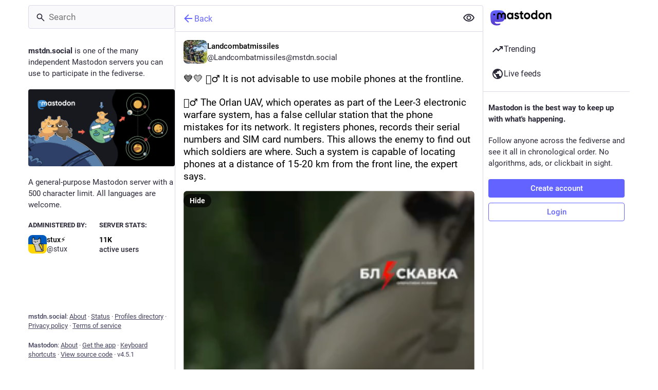

--- FILE ---
content_type: text/css; charset=utf-8
request_url: https://mstdn.social/css/custom-035bfc7a.css
body_size: -139
content:
.layout-multiple-columns .column {
	flex-grow: 1;
	max-width: 500px;
}

.status__content img.emojione[alt^=":sticker_"] {
    width: 128px !important;
    height: 128px !important;
    display: block;
    margin: 0 auto !important;
}





--- FILE ---
content_type: application/javascript
request_url: https://mstdn.social/packs/streaming-DV9vATDv.js
body_size: 2873
content:
import{g as $}from"./load_locale-B2-7PgHB.js";import"./client-DZIGVCsa.js";import{y as _,g as G,D as N}from"./index-BIOZrIGT.js";import{bb as x,bc as R,bd as W,be as j,bf as B,bg as M,bh as P,bi as J,bj as D,bk as L,bl as A,bm as q,bn as I,bo as F,bp as H,bq as z,G as K,br as Q,bs as U}from"./useSelectableClick-CCTYB3hu.js";var d={},g={},w;function V(){if(w)return g;w=1,Object.defineProperty(g,"__esModule",{value:!0}),g.createBackoff=s;var t={exponential:function(a,l){return Math.floor(Math.random()*Math.pow(2,a)*l)},fibonacci:function(a,l){var e=1;if(a>e)for(var n=1,e=2,r=2;r<a;r++){var c=n+e;n=e,e=c}return Math.floor(Math.random()*e*l)}};function s(o,a){return new i(t[o],a)}function i(o,a){this.func=o,this.attempts=0,this.delay=typeof a.initialDelay<"u"?a.initialDelay:100}return i.prototype.backoff=function(){setTimeout(this.onReady,this.func(++this.attempts,this.delay))},g}const Y={},X=Object.freeze(Object.defineProperty({__proto__:null,default:Y},Symbol.toStringTag,{value:"Module"})),Z=_(X);var C;function ee(){if(C)return d;C=1,Object.defineProperty(d,"__esModule",{value:!0});var t=function(){function l(e,n){for(var r=0;r<n.length;r++){var c=n[r];c.enumerable=c.enumerable||!1,c.configurable=!0,"value"in c&&(c.writable=!0),Object.defineProperty(e,c.key,c)}}return function(e,n,r){return n&&l(e.prototype,n),r&&l(e,r),e}}();function s(l,e){if(!(l instanceof e))throw new TypeError("Cannot call a class as a function")}var i=V().createBackoff,o=typeof WebSocket<"u"?WebSocket:Z,a=function(){function l(e,n){var r=arguments.length>2&&arguments[2]!==void 0?arguments[2]:{};s(this,l),this.url=e,this.protocols=n,this.reconnectEnabled=!0,this.listeners={},this.backoff=i(r.backoff||"exponential",r),this.backoff.onReady=this.onBackoffReady.bind(this),(typeof r.connect>"u"||r.connect)&&this.open()}return t(l,[{key:"open",value:function(){var n=arguments.length>0&&arguments[0]!==void 0?arguments[0]:!1;this.isReconnect=n;var r=this.ws&&this.ws.binaryType;this.ws=new o(this.url,this.protocols),this.ws.onclose=this.onCloseCallback.bind(this),this.ws.onerror=this.onErrorCallback.bind(this),this.ws.onmessage=this.onMessageCallback.bind(this),this.ws.onopen=this.onOpenCallback.bind(this),r&&(this.ws.binaryType=r)}},{key:"onBackoffReady",value:function(n,r){this.open(!0)}},{key:"onCloseCallback",value:function(n){!this.isReconnect&&this.listeners.onclose&&this.listeners.onclose.apply(null,arguments),this.reconnectEnabled&&n.code<3e3&&this.backoff.backoff()}},{key:"onErrorCallback",value:function(){this.listeners.onerror&&this.listeners.onerror.apply(null,arguments)}},{key:"onMessageCallback",value:function(){this.listeners.onmessage&&this.listeners.onmessage.apply(null,arguments)}},{key:"onOpenCallback",value:function(){this.listeners.onopen&&this.listeners.onopen.apply(null,arguments),this.isReconnect&&this.listeners.onreconnect&&this.listeners.onreconnect.apply(null,arguments),this.isReconnect=!1}},{key:"close",value:function(n,r){typeof n>"u"&&(n=1e3),this.reconnectEnabled=!1,this.ws.close(n,r)}},{key:"send",value:function(n){this.ws.send(n)}},{key:"bufferedAmount",get:function(){return this.ws.bufferedAmount}},{key:"readyState",get:function(){return this.ws.readyState}},{key:"binaryType",get:function(){return this.ws.binaryType},set:function(n){this.ws.binaryType=n}},{key:"extensions",get:function(){return this.ws.extensions},set:function(n){this.ws.extensions=n}},{key:"protocol",get:function(){return this.ws.protocol},set:function(n){this.ws.protocol=n}},{key:"onclose",set:function(n){this.listeners.onclose=n},get:function(){return this.listeners.onclose}},{key:"onerror",set:function(n){this.listeners.onerror=n},get:function(){return this.listeners.onerror}},{key:"onmessage",set:function(n){this.listeners.onmessage=n},get:function(){return this.listeners.onmessage}},{key:"onopen",set:function(n){this.listeners.onopen=n},get:function(){return this.listeners.onopen}},{key:"onreconnect",set:function(n){this.listeners.onreconnect=n},get:function(){return this.listeners.onreconnect}}]),l}();return a.CONNECTING=o.CONNECTING,a.OPEN=o.OPEN,a.CLOSING=o.CLOSING,a.CLOSED=o.CLOSED,d.default=a,d}var te=ee();const k=G(te);let h;const p=[],b={},ne=t=>{p.push(t)},se=t=>{const s=p.indexOf(t);s!==-1&&p.splice(s,1)},E=({channelName:t,params:s,onConnect:i})=>{const o=v(t,s);b[o]=b[o]||0,b[o]===0&&h.send(JSON.stringify({type:"subscribe",stream:t,...s})),b[o]+=1,i()},T=({channelName:t,params:s,onDisconnect:i})=>{const o=v(t,s);b[o]=b[o]||1,b[o]===1&&h.readyState===k.OPEN&&h.send(JSON.stringify({type:"unsubscribe",stream:t,...s})),b[o]-=1,i()},oe={connected(){p.forEach(t=>E(t))},received(t){const{stream:s}=t;p.filter(({channelName:i,params:o})=>{const a=s[0];if(s.length===1)return i===a;const l=s[1];return["hashtag","hashtag:local"].includes(i)?i===a&&o.tag===l:i==="list"?i===a&&o.list===l:!1}).forEach(i=>{i.onReceive(t)})},disconnected(){p.forEach(t=>T(t))},reconnected(){}},v=(t,s)=>Object.keys(s).length===0?t:"".concat(t,"&").concat(Object.keys(s).map(i=>"".concat(i,"=").concat(s[i])).join("&")),ie=(t,s,i)=>(o,a)=>{const l=a().getIn(["meta","streaming_api_base_url"]),e=N(),{onConnect:n,onReceive:r,onDisconnect:c}=i(o,a);if(!e)throw new Error("Trying to connect to the streaming server but no access token is available.");if(!l.startsWith("ws")){const u=S(l,e,v(t,s),{connected(){n()},received(y){r(y)},disconnected(){c()},reconnected(){n()}});return()=>{u.close()}}const f={channelName:t,params:s,onConnect:n,onReceive:r,onDisconnect:c};return ne(f),h?h.readyState===k.OPEN&&E(f):h=S(l,e,"",oe),()=>{se(f),T(f)}},re=["update","delete","notification","conversation","filters_changed","announcement","announcement.delete","announcement.reaction"],ae=(t,s)=>{s({event:t.type,payload:t.data})},S=(t,s,i,{connected:o,received:a,disconnected:l,reconnected:e})=>{const n=i.split("&");if(i=n.shift(),t.startsWith("ws")){const c=new k("".concat(t,"/api/v1/streaming/?").concat(n.join("&")),s);return c.onopen=o,c.onmessage=f=>a(JSON.parse(f.data)),c.onclose=l,c.onreconnect=e,c}i=i.replace(/:/g,"/"),i.endsWith(":media")&&(i=i.replace("/media",""),n.push("only_media=true")),n.push("access_token=".concat(s));const r=new EventSource("".concat(t,"/api/v1/streaming/").concat(i,"?").concat(n.join("&")));return r.onopen=()=>{o()},re.forEach(c=>{r.addEventListener(c,f=>ae(f,a))}),r.onerror=l,r},O=t=>Math.floor(Math.random()*Math.floor(t)),m=(t,s,i={},o={})=>{const{messages:a}=$(),l=s.startsWith("public")||s.startsWith("hashtag");return ie(s,i,(e,n)=>{const r=n().getIn(["meta","locale"]);let c;const f=async u=>{await u(e,n),c=setTimeout(()=>f(u),2e4+O(2e4))};return{onConnect(){e(q(t)),c&&(clearTimeout(c),c=null),o.fillGaps&&e(o.fillGaps())},onDisconnect(){e(A({timeline:t})),o.fallback&&(c=setTimeout(()=>f(o.fallback),O(4e4)))},onReceive(u){switch(u.event){case"update":e(L(t,JSON.parse(u.payload),{accept:o.accept,bogusQuotePolicy:l}));break;case"status.update":e(D(JSON.parse(u.payload),{bogusQuotePolicy:l}));break;case"delete":e(J(u.payload));break;case"notification":{const y=JSON.parse(u.payload);e(M(y,a,r)),e(P(y));break}case"notifications_merged":{e(B());break}case"conversation":e(j(JSON.parse(u.payload)));break;case"announcement":e(W(JSON.parse(u.payload)));break;case"announcement.reaction":e(R(JSON.parse(u.payload)));break;case"announcement.delete":e(x(u.payload));break}}}})};async function ce(t){await t(K({maxId:void 0}));try{await t(Q())}catch(s){}await t(U())}const he=()=>m("home","user",{},{fallback:ce,fillGaps:I}),pe=({onlyMedia:t}={})=>m("community".concat(t?":media":""),"public:local".concat(t?":media":""),{},{fillGaps:()=>F({onlyMedia:t})}),me=({onlyMedia:t,onlyRemote:s}={})=>m("public".concat(s?":remote":"").concat(t?":media":""),"public".concat(s?":remote":"").concat(t?":media":""),{},{fillGaps:()=>H({onlyMedia:t,onlyRemote:s})}),ye=(t,s,i,o)=>m("hashtag:".concat(t).concat(i?":local":""),"hashtag".concat(i?":local":""),{tag:s},{accept:o}),de=()=>m("direct","direct"),ge=t=>m("list:".concat(t),"list",{list:t},{fillGaps:()=>z(t)});export{me as a,pe as b,he as c,ye as d,de as e,ge as f};
//# sourceMappingURL=streaming-DV9vATDv.js.map
